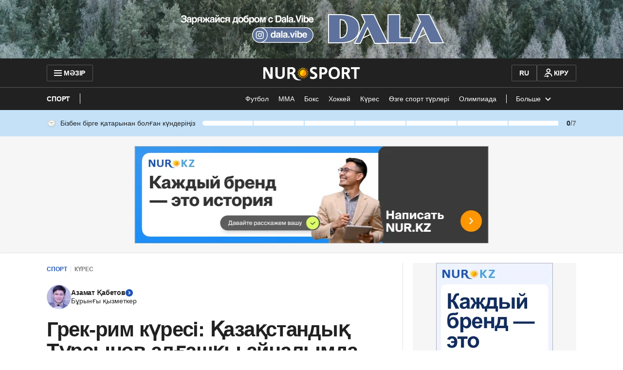

--- FILE ---
content_type: text/javascript, application/javascript
request_url: https://kaz.nur.kz/_astro/scroll.CKCKTJtg.js
body_size: 192
content:

!function(){try{var e="undefined"!=typeof window?window:"undefined"!=typeof global?global:"undefined"!=typeof self?self:{},n=(new Error).stack;n&&(e._sentryDebugIds=e._sentryDebugIds||{},e._sentryDebugIds[n]="d19467dd-728a-5d3b-baa0-744ae1b4e2b3")}catch(e){}}();
const t=()=>{const o=document.body.style.top;document.body.style.position="",document.body.style.top="",window.scrollTo({top:parseInt(o||"0",10)*-1,left:0,behavior:"instant"})},e=()=>{document.body.style.top=`-${window.scrollY}px`,document.body.style.position="fixed"};export{e as d,t as e};

//# debugId=d19467dd-728a-5d3b-baa0-744ae1b4e2b3
